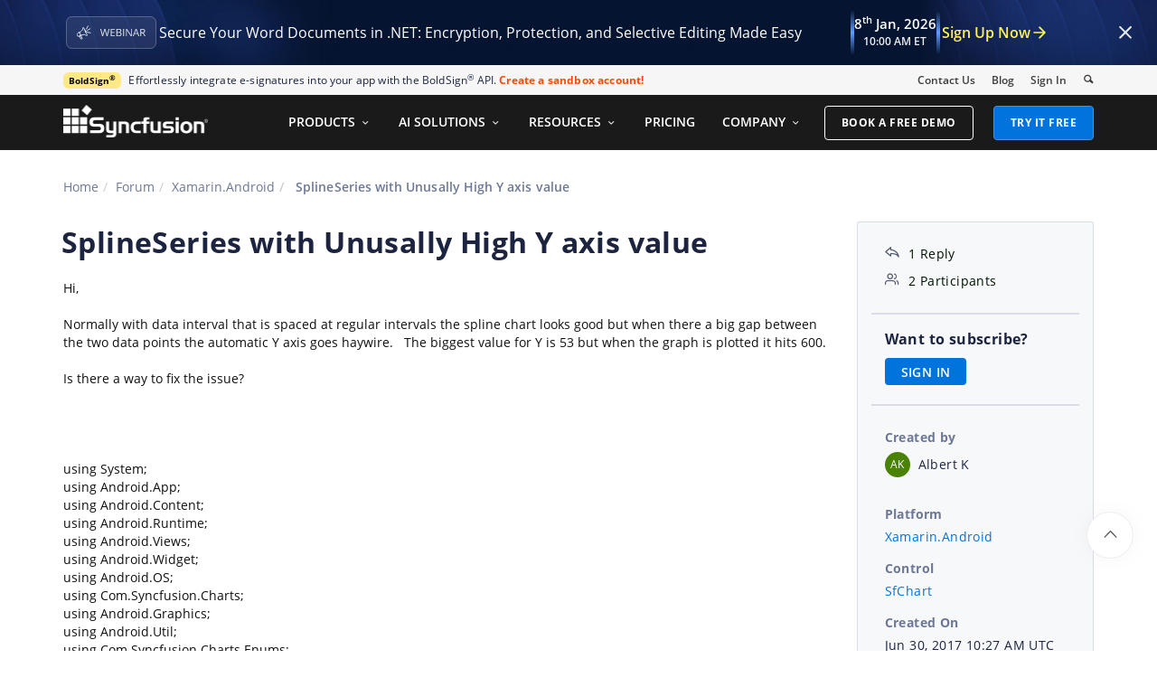

--- FILE ---
content_type: text/html; charset=utf-8
request_url: https://www.syncfusion.com/forums/131245/splineseries-with-unusally-high-y-axis-value
body_size: 11888
content:






<!DOCTYPE html>
<html lang="en">
<head>
    <meta http-equiv="Content-Type" content="text/html; charset=utf-8" />
    <meta name=viewport content="width=device-width, initial-scale=1">

    <script src="https://cdn.syncfusion.com/scripts/jquery/Integrity/jquery.all.new_v2.min.js"></script>

    <!-- Start cookieyes banner -->
    <script id="cookieyes" type="text/javascript" src="https://cdn-cookieyes.com/client_data/a579e010cc45dfd587718a85/script.js"></script>
    <script src="https://cdn.syncfusion.com/scripts/common/CookieYes/Master/CookieyesBanner-V3.min.js"></script>
    <!-- End cookieyes banner -->

    <link rel="preload" href="https://cdn.syncfusion.com/content/stylesheets/components/bootstrap/Integrity/bootstrap3.7.1.min.css?v1" as="style">
    <link rel="stylesheet" href="https://cdn.syncfusion.com/content/stylesheets/components/bootstrap/Integrity/bootstrap3.7.1.min.css?v1" type="text/css">

    <link rel="preload" href="https://cdn.syncfusion.com/content/stylesheets/components/Stack1.3.7/layoutfont_cdn.css" as="style">
    <link rel="stylesheet" href="https://cdn.syncfusion.com/content/stylesheets/components/Stack1.3.7/layoutfont_cdn.css" type="text/css">

    <link rel="preload" href="https://cdn.syncfusion.com/content/stylesheets/components/Stack1.3.7/socicon.css" as="style">
    <link rel="stylesheet" href="https://cdn.syncfusion.com/content/stylesheets/components/Stack1.3.7/socicon.css" type="text/css">

    <link rel="preload" href="https://cdn.syncfusion.com/content/stylesheets/components/Stack1.3.7/fonts/socicon.ttf" as="font" type="font/woff2" crossorigin>

    <link rel="preload" href="https://cdn.syncfusion.com/content/stylesheets/components/Stack1.3.7/fonts/layoutfont.ttf" as="font" type="font/woff2" crossorigin>
    <link rel="preload" href="https://cdn.syncfusion.com/content/stylesheets/components/bootstrap/fonts/glyphicons-halflings-regular.woff2" as="font" type="font/woff2" crossorigin>

    <link rel="preload" href="https://cdn.syncfusion.com/content/forum/Styles/icons/master/CustomForumIconsV1.css" as="style">
    <link rel="stylesheet" href="https://cdn.syncfusion.com/content/forum/Styles/icons/master/CustomForumIconsV1.css" type="text/css">

    <link rel="preload" href="https://cdn.syncfusion.com/content/images/common/menu/master/icons/menufontV2.css?v1" as="style">
    <link rel="stylesheet" href="https://cdn.syncfusion.com/content/images/common/menu/master/icons/menufontV2.css?v1" type="text/css">
    <script src="https://cdn.syncfusion.com/scripts/Syncfusion/Master/CookieValidation.js"></script>
    <script src="https://cdn.syncfusion.com/scripts/components/Others/toastr.min.js" defer></script>
    <link href="https://cdn.syncfusion.com/content/stylesheets/others/toastr.min.css" rel="stylesheet" />
    <link rel="preload" href="https://cdn.syncfusion.com/content/stylesheets/components/bootstrap/TopMarketingBannerMenu.min.css" as="style">
    <link rel="stylesheet" href="https://cdn.syncfusion.com/content/stylesheets/components/bootstrap/TopMarketingBannerMenu.min.css" type="text/css">
    <script>
        var sessionDeactivationUrl  = "/forums/account/invalidateuser-session";
    </script>
    

    

    

        <link href="/forums/css/BootstrapLayout.css?v61" rel="stylesheet" />
    

    
    <meta name="googlebot" content="index, follow" />
    <meta name="ROBOTS" content="index, follow" />
    <meta name="title" content="SplineSeries with Unusally H... | Xamarin.Android Forums | Syncfusion&#xAE;" />
    <meta name="description" content="Forum Thread - SfChart - SplineSeries with Unusally High Y axis value. Browse other users&#x27; questions about our Xamarin.Android SfChart components." />
    <meta name="keywords" content="Xamarin.Android,SplineSeries with Unusally High Y axis value,SfChart" />
    <meta property="fb:app_id" content="1003714633042650" />
    <meta property="og:title" content="SplineSeries with Unusally H... | Xamarin.Android Forums | Syncfusion&#xAE;" />
    <meta property="og:description" content="Forum Thread - SfChart - SplineSeries with Unusally High Y axis value. Browse other users&#x27; questions about our Xamarin.Android SfChart components." />
    <meta property="og:image" content="https://cdn.syncfusion.com/content/images/company-logos/Syncfusion_Logo_Image.png" />
    <meta property="og:url" content="https://www.syncfusion.com/forums/131245/splineseries-with-unusally-high-y-axis-value" />
    <meta property="og:type" content="website" />
    <meta property="og: site_name" content="Syncfusion.com" />
    <meta property="twitter:account_id" content="41152441" />
    <meta property="twitter:url" content="https://www.syncfusion.com/forums/131245/splineseries-with-unusally-high-y-axis-value" />
    <meta property="twitter:title" content="SplineSeries with Unusally H... | Xamarin.Android Forums | Syncfusion&#xAE;" />
    <meta property="twitter:description" content="Forum Thread - SfChart - SplineSeries with Unusally High Y axis value. Browse other users&#x27; questions about our Xamarin.Android SfChart components." />
    <meta property="twitter:card" content="summary" />
    <meta property="twitter:image" content="https://cdn.syncfusion.com/content/images/company-logos/Syncfusion_logos.png" />


    
    <script type="application/ld+json" async>
            {"@context":"https://schema.org","@type":"QAPage","mainEntity":{"@type":"Question","name":"SplineSeries with Unusally High Y axis value","text":"Hi,Normally with data interval that is spaced at regular intervals the spline chart looks good but when there a big gap between the two data points the automatic Y axis goes haywire. &nbsp; The biggest value for Y is 53 but when the graph is plotted it hits 600.Is there a way to fix the issue?using System;using Android.App;using Android.Content;using Android.Runtime;using Android.Views;using Android.Widget;using Android.OS;using Com.Syncfusion.Charts;using Android.Graphics;using Android.Util;using Com.Syncfusion.Charts.Enums;using Com.Syncfusion.Rangenavigator;using Java.Util;namespace ChartSample{&nbsp;&nbsp;&nbsp; [Activity(Label = \"ChartSample\", MainLauncher = true, Icon = \"@drawable/icon\")]&nbsp;&nbsp;&nbsp; public class MainActivity : Activity&nbsp;&nbsp;&nbsp; {&nbsp;&nbsp;&nbsp;&nbsp;&nbsp;&nbsp;&nbsp; SfChart chart;&nbsp;&nbsp;&nbsp;&nbsp;&nbsp;&nbsp;&nbsp; protected override void OnCreate(Bundle bundle)&nbsp;&nbsp;&nbsp;&nbsp;&nbsp;&nbsp;&nbsp; {&nbsp;&nbsp;&nbsp;&nbsp;&nbsp;&nbsp;&nbsp;&nbsp;&nbsp;&nbsp;&nbsp; base.OnCreate(bundle);&nbsp;&nbsp;&nbsp;&nbsp;&nbsp;&nbsp;&nbsp;&nbsp;&nbsp;&nbsp;&nbsp; &nbsp;&nbsp;&nbsp;&nbsp;&nbsp;&nbsp;&nbsp;&nbsp;&nbsp;&nbsp;&nbsp; SetContentView(Resource.Layout.Main);&nbsp;&nbsp;&nbsp;&nbsp;&nbsp;&nbsp;&nbsp;&nbsp;&nbsp;&nbsp;&nbsp; LinearLayout layout = new LinearLayout(this);&nbsp;&nbsp;&nbsp;&nbsp;&nbsp;&nbsp;&nbsp;&nbsp;&nbsp;&nbsp;&nbsp; layout.Orientation = Android.Widget.Orientation.Vertical;&nbsp;&nbsp;&nbsp;&nbsp;&nbsp;&nbsp;&nbsp;&nbsp;&nbsp;&nbsp;&nbsp; &nbsp;&nbsp;&nbsp;&nbsp;&nbsp;&nbsp;&nbsp;&nbsp;&nbsp;&nbsp;&nbsp; chart = new SfChart(this);&nbsp;&nbsp;&nbsp;&nbsp;&nbsp;&nbsp;&nbsp;&nbsp;&nbsp;&nbsp;&nbsp; chart.LayoutParameters = new ViewGroup.LayoutParams(1000, 1000);&nbsp;&nbsp;&nbsp;&nbsp;&nbsp;&nbsp;&nbsp;&nbsp;&nbsp;&nbsp;&nbsp; chart.SetBackgroundColor(Color.White);&nbsp;&nbsp;&nbsp;&nbsp;&nbsp;&nbsp;&nbsp;&nbsp;&nbsp;&nbsp;&nbsp; ObservableArrayList data = new ObservableArrayList();&nbsp; &nbsp; &nbsp; &nbsp; &nbsp; &nbsp;&nbsp; data.Add(new ChartDataPoint(new GregorianCalendar(2016, 8, 15, 1, 0).Time, 34));&nbsp;&nbsp;&nbsp;&nbsp;&nbsp;&nbsp;&nbsp;&nbsp;&nbsp;&nbsp;&nbsp; data.Add(new ChartDataPoint(new GregorianCalendar(2016, 8, 15, 1, 10).Time, 34));&nbsp;&nbsp;&nbsp;&nbsp;&nbsp;&nbsp;&nbsp;&nbsp;&nbsp;&nbsp;&nbsp; data.Add(new ChartDataPoint(new GregorianCalendar(2016, 8, 15, 1, 30).Time, 54));&nbsp;&nbsp;&nbsp;&nbsp;&nbsp;&nbsp;&nbsp;&nbsp;&nbsp;&nbsp;&nbsp; data.Add(new ChartDataPoint(new GregorianCalendar(2016, 8, 15, 18, 0).Time, 47));&nbsp;&nbsp;&nbsp;&nbsp;&nbsp;&nbsp;&nbsp;&nbsp;&nbsp;&nbsp;&nbsp; data.Add(new ChartDataPoint(new GregorianCalendar(2016, 8, 15, 18, 10).Time, 32));&nbsp;&nbsp;&nbsp;&nbsp;&nbsp;&nbsp;&nbsp;&nbsp;&nbsp;&nbsp;&nbsp; data.Add(new ChartDataPoint(new GregorianCalendar(2016, 8, 15, 18, 15).Time, 30));&nbsp;&nbsp;&nbsp;&nbsp;&nbsp;&nbsp;&nbsp;&nbsp;&nbsp;&nbsp;&nbsp; data.Add(new ChartDataPoint(new GregorianCalendar(2016, 8, 15, 18, 30).Time, 53));&nbsp;&nbsp;&nbsp;&nbsp;&nbsp;&nbsp;&nbsp;&nbsp;&nbsp;&nbsp;&nbsp; data.Add(new ChartDataPoint(new GregorianCalendar(2016, 8, 15, 18, 50).Time, 56));&nbsp;&nbsp;&nbsp;&nbsp;&nbsp;&nbsp;&nbsp;&nbsp;&nbsp;&nbsp;&nbsp; data.Add(new ChartDataPoint(new GregorianCalendar(2016, 8, 15, 19, 05).Time, 32));&nbsp;&nbsp;&nbsp;&nbsp;&nbsp;&nbsp;&nbsp;&nbsp;&nbsp;&nbsp;&nbsp; data.Add(new ChartDataPoint(new GregorianCalendar(2016, 8, 15, 19, 10).Time, 30));&nbsp;&nbsp;&nbsp;&nbsp;&nbsp;&nbsp;&nbsp;&nbsp;&nbsp;&nbsp;&nbsp; data.Add(new ChartDataPoint(new GregorianCalendar(2016, 8, 15, 19, 15).Time, 53));&nbsp;&nbsp;&nbsp;&nbsp;&nbsp;&nbsp;&nbsp;&nbsp;&nbsp;&nbsp;&nbsp; data.Add(new ChartDataPoint(new GregorianCalendar(2016, 8, 15, 19, 25).Time, 56));&nbsp;&nbsp;&nbsp;&nbsp;&nbsp;&nbsp;&nbsp;&nbsp;&nbsp;&nbsp;&nbsp; data.Add(new ChartDataPoint(new GregorianCalendar(2016, 8, 15, 19, 40).Time, 26));&nbsp;&nbsp;&nbsp;&nbsp;&nbsp;&nbsp;&nbsp;&nbsp;&nbsp;&nbsp;&nbsp; DateTimeAxis primary = new DateTimeAxis() { IntervalType = DateTimeIntervalType.Minutes, Visibility=Visibility.Visible };&nbsp;&nbsp;&nbsp;&nbsp;&nbsp;&nbsp;&nbsp;&nbsp;&nbsp;&nbsp;&nbsp; NumericalAxis secondary = new NumericalAxis() { Visibility = Visibility.Visible };&nbsp;&nbsp;&nbsp;&nbsp;&nbsp;&nbsp;&nbsp;&nbsp;&nbsp;&nbsp;&nbsp; chart.PrimaryAxis = primary;&nbsp;&nbsp;&nbsp;&nbsp;&nbsp;&nbsp;&nbsp;&nbsp;&nbsp;&nbsp;&nbsp; chart.SecondaryAxis = secondary;&nbsp;&nbsp;&nbsp;&nbsp;&nbsp;&nbsp;&nbsp;&nbsp;&nbsp;&nbsp;&nbsp; &nbsp;&nbsp;&nbsp;&nbsp;&nbsp;&nbsp;&nbsp;&nbsp;&nbsp;&nbsp;&nbsp; SplineSeries series = new SplineSeries();&nbsp;&nbsp;&nbsp;&nbsp;&nbsp;&nbsp;&nbsp;&nbsp;&nbsp;&nbsp;&nbsp; series.TooltipEnabled = true;&nbsp;&nbsp;&nbsp;&nbsp;&nbsp;&nbsp;&nbsp;&nbsp;&nbsp;&nbsp;&nbsp; series.DataMarker.ShowMarker = true;&nbsp;&nbsp;&nbsp;&nbsp;&nbsp;&nbsp;&nbsp;&nbsp;&nbsp;&nbsp;&nbsp; series.DataSource = data;&nbsp;&nbsp;&nbsp;&nbsp;&nbsp;&nbsp;&nbsp;&nbsp;&nbsp;&nbsp;&nbsp; chart.Series.Add(series);&nbsp;&nbsp;&nbsp;&nbsp;&nbsp;&nbsp;&nbsp;&nbsp;&nbsp;&nbsp;&nbsp; &nbsp;&nbsp;&nbsp;&nbsp;&nbsp;&nbsp;&nbsp;&nbsp;&nbsp;&nbsp;&nbsp; SfDateTimeRangeNavigator rangeNavigator = new SfDateTimeRangeNavigator(this);&nbsp;&nbsp;&nbsp;&nbsp;&nbsp;&nbsp;&nbsp;&nbsp;&nbsp;&nbsp;&nbsp; rangeNavigator.LayoutParameters = new ViewGroup.LayoutParams(1000, 400);&nbsp;&nbsp;&nbsp;&nbsp;&nbsp;&nbsp;&nbsp;&nbsp;&nbsp;&nbsp;&nbsp; rangeNavigator.Minimum = new GregorianCalendar(2016, 8, 15, 0, 0).Time;&nbsp;&nbsp;&nbsp;&nbsp;&nbsp;&nbsp;&nbsp;&nbsp;&nbsp;&nbsp;&nbsp; rangeNavigator.Maximum = new GregorianCalendar(2016, 8, 15, 0, 0).Time;&nbsp;&nbsp;&nbsp;&nbsp;&nbsp;&nbsp;&nbsp;&nbsp;&nbsp;&nbsp;&nbsp; rangeNavigator.ViewRangeStart = new GregorianCalendar(2016, 8, 15, 0, 0).Time;&nbsp;&nbsp;&nbsp;&nbsp;&nbsp;&nbsp;&nbsp;&nbsp;&nbsp;&nbsp;&nbsp; rangeNavigator.ViewRangeEnd = new GregorianCalendar(2016, 8, 16, 0, 0).Time;&nbsp;&nbsp;&nbsp;&nbsp;&nbsp;&nbsp;&nbsp;&nbsp;&nbsp;&nbsp;&nbsp; SfChart contentChart= new SfChart(this)&nbsp;&nbsp;&nbsp;&nbsp;&nbsp;&nbsp;&nbsp;&nbsp;&nbsp;&nbsp;&nbsp; {&nbsp;&nbsp;&nbsp;&nbsp;&nbsp;&nbsp;&nbsp;&nbsp;&nbsp;&nbsp;&nbsp;&nbsp;&nbsp;&nbsp;&nbsp; PrimaryAxis = new DateTimeAxis() { ShowMajorGridLines = false, Visibility = Visibility.Gone},&nbsp;&nbsp;&nbsp;&nbsp;&nbsp;&nbsp;&nbsp;&nbsp;&nbsp;&nbsp;&nbsp;&nbsp;&nbsp;&nbsp;&nbsp; SecondaryAxis = new NumericalAxis() { ShowMajorGridLines = false, Visibility = Visibility.Gone },&nbsp;&nbsp;&nbsp;&nbsp;&nbsp;&nbsp;&nbsp;&nbsp;&nbsp;&nbsp;&nbsp;&nbsp;&nbsp;&nbsp; &nbsp;&nbsp;&nbsp;&nbsp;&nbsp;&nbsp;&nbsp;&nbsp;&nbsp;&nbsp;&nbsp; };&nbsp;&nbsp;&nbsp;&nbsp;&nbsp;&nbsp;&nbsp;&nbsp;&nbsp;&nbsp;&nbsp; contentChart.Series.Add(new SplineAreaSeries() { DataSource = data });&nbsp;&nbsp;&nbsp;&nbsp;&nbsp;&nbsp;&nbsp;&nbsp;&nbsp;&nbsp;&nbsp; rangeNavigator.Content = contentChart;&nbsp;&nbsp;&nbsp;&nbsp;&nbsp;&nbsp;&nbsp;&nbsp;&nbsp;&nbsp;&nbsp; rangeNavigator.RangeChanged += RangeNavigator_RangeChanged;&nbsp;&nbsp;&nbsp;&nbsp;&nbsp;&nbsp;&nbsp;&nbsp;&nbsp;&nbsp;&nbsp; layout.AddView(chart);&nbsp;&nbsp;&nbsp;&nbsp;&nbsp;&nbsp;&nbsp;&nbsp;&nbsp;&nbsp;&nbsp; layout.AddView(rangeNavigator);&nbsp;&nbsp;&nbsp;&nbsp;&nbsp;&nbsp;&nbsp;&nbsp;&nbsp;&nbsp;&nbsp; SetContentView(layout);&nbsp;&nbsp;&nbsp;&nbsp;&nbsp;&nbsp;&nbsp; }&nbsp;&nbsp;&nbsp;&nbsp;&nbsp;&nbsp;&nbsp; private void RangeNavigator_RangeChanged(object sender, SfDateTimeRangeNavigator.RangeChangedEventArgs e)&nbsp;&nbsp;&nbsp;&nbsp;&nbsp;&nbsp;&nbsp; {&nbsp;&nbsp;&nbsp;&nbsp;&nbsp;&nbsp;&nbsp;&nbsp;&nbsp;&nbsp;&nbsp; (chart.PrimaryAxis as DateTimeAxis).Minimum = e.P0;&nbsp;&nbsp;&nbsp;&nbsp;&nbsp;&nbsp;&nbsp;&nbsp;&nbsp;&nbsp;&nbsp; (chart.PrimaryAxis as DateTimeAxis).Maximum = e.P1;&nbsp;&nbsp;&nbsp;&nbsp;&nbsp;&nbsp;&nbsp; }&nbsp;&nbsp;&nbsp; }}","answerCount":1,"upvoteCount":1,"dateCreated":"2017-06-30T10:27:46","author":{"@type":"Person","name":null},"acceptedAnswer":null,"suggestedAnswer":[{"@type":"Answer","text":"Hi Albert,Thanks for your interest in Syncfusion components. A support incident has been created under your account and we request you to login into our Direct Trac support system for further updates on this issue. Our Direct Trac support system can be accessed from the following link.Link: https://www.syncfusion.com/account/login?ReturnUrl=%2fsupport%2fdirecttrac%2fincidents &nbsp;Regards, Saravana Pandian M.","dateCreated":"2017-07-04T03:40:56","upvoteCount":0,"url":"https://www.syncfusion.com/forums/131245/splineseries-with-unusally-high-y-axis-value#lszo5R","author":{"@type":"Person","name":"Saravana Pandian Murugan"}}]}}
    </script>
<link rel="canonical" href="https://www.syncfusion.com/forums/131245/splineseries-with-unusally-high-y-axis-value" />


        <title>
            
    SplineSeries with Unusally H... | Xamarin.Android Forums | Syncfusion&#xAE;

        </title>


        <!-- Google Tag Manager -->
        <script>
            (function (w, d, s, l, i) {
                w[l] = w[l] || []; w[l].push({
                    'gtm.start':
                        new Date().getTime(), event: 'gtm.js'
                }); var f = d.getElementsByTagName(s)[0],
                    j = d.createElement(s), dl = l != 'dataLayer' ? '&l=' + l : ''; j.async = true; j.src =
                        'https://www.googletagmanager.com/gtm.js?id=' + i + dl; f.parentNode.insertBefore(j, f);
                /**/
            })(window, document, 'script', 'dataLayer', 'GTM-W8WD8WN');</script>
        <!-- End Google Tag Manager -->
        <!-- Facebook Pixel Code -->
        <script>
            !function (f, b, e, v, n, t, s) {
                if (f.fbq) return; n = f.fbq = function () {
                    n.callMethod ?
                        n.callMethod.apply(n, arguments) : n.queue.push(arguments)
                }; if (!f._fbq) f._fbq = n;
                n.push = n; n.loaded = !0; n.version = '2.0'; n.queue = []; t = b.createElement(e); t.async = !0;
                t.src = v; s = b.getElementsByTagName(e)[0]; s.parentNode.insertBefore(t, s)
            }(window,
                document, 'script', 'https://connect.facebook.net/en_US/fbevents.js');

            fbq('init', '166971126971821');
            fbq('track', "PageView");
        </script>
        <!-- End Facebook Pixel Code -->



</head>
<body>


    <input type="hidden" id="request-verification-token" name="RequestVerificationToken" value="CfDJ8PDcoCFZ9DBKv4hD1_W-R9hAcf2D4OKh675Henafp60r7Yw9FL0IgEugjh4jKb8urcQDhWQlLeagKdexvf6LcCBUwM1Pg9Q3vOx1CetdfphLe7v68LO638q8EqDWsaU8Kfql699DI8e6zjxE7Ugvp0A">

    <!-- Google Tag Manager (noscript) -->
        <noscript>
            <iframe src="https://www.googletagmanager.com/ns.html?id=GTM-W8WD8WN"
                    height="0" width="0" style="display:none;visibility:hidden"></iframe>
        </noscript>

    <!-- End Google Tag Manager (noscript) -->
    
        <!-- Facebook Pixel Code -->
        <noscript>
            <img height="1" width="1" style="display:none"
                 src="https://www.facebook.com/tr?id=166971126971821&ev=PageView&noscript=1" alt="Facebook Pixel Code" />
        </noscript>
        <!-- End Facebook Pixel Code -->

    
    <link rel="preload" href="//cdn.syncfusion.com/content/stylesheets/components/Others/google.prettify.light.theme.min.css" as="style" />
    <link rel="stylesheet" href="//cdn.syncfusion.com/content/stylesheets/components/Others/google.prettify.light.theme.min.css" type="text/css">
    <link rel="preload" href="//cdn.syncfusion.com/content/forum/Styles/ej2-forum-thread-detail-fabric.css" as="style" />
    <link rel="stylesheet" href="//cdn.syncfusion.com/content/forum/Styles/ej2-forum-thread-detail-fabric.css" type="text/css">
    <link rel="preload" href="//cdn.syncfusion.com/content/forum/Styles/icons/master/CustomForumIconsV1.css" as="style">
    <link rel="stylesheet" href="//cdn.syncfusion.com/content/forum/Styles/icons/master/CustomForumIconsV1.css" type="text/css">

    

    
        <link href="/forums/dist/cssminify/forumthreaddetail.min.css?v10" rel="stylesheet" />
    

    


    


    



        <div id="menu-wrapper">
            <div id="sub-menu-section" class="bar bar-3 bar--sm bg--secondary">
                <div class="container">
                    <div class="row">
                        <div class="col-md-12 col-sm-12 col-xs-12 text-right text-left-xs text-left-sm">
                            <div class="bar__module">
                                <div class="marketing-banner col-md-9 col-sm-8 col-xs-12">
                                </div>
                                <ul class="menu-horizontal col-md-3 col-sm-4 col-xs-12">
                                    <li>
                                        <div class="modal-instance">
                                            <a href="/company/contact-us">Contact Us</a>
                                        </div>
                                    </li>
                                    <li>
                                        <div class="modal-instance">
                                            <a href="https://www.syncfusion.com/blogs">Blog</a>
                                        </div>
                                    </li>
                                    <li>
                                        <div id="menu-signin" class="">

                                                <a href="/account/login?ReturnUrl=/131245/splineseries-with-unusally-high-y-axis-value" rel="nofollow" id="login-btn-menu" class="login-button default-btn">Sign In</a>

                                        </div>
                                    </li>

                                    <li>
                                        <div data-notification-link="search-box">
                                            <i id="search-icon" class="syncfusionlayout-search search-icon"></i>
                                        </div>
                                    </li>
                                </ul>
                            </div>
                        </div>
                    </div>
                    <!--end of row-->
                </div>
                <!--end of container-->
            </div>
            <div class="container main-menu-section">
                <div class="row">
                    <div class="col-xs-12 col-sm-12 col-md-12 col-lg-12 ">
                        
<div id="menu-container"></div>

                    </div>
                    
<div id="search-container" class="row">
    <div class="col-lg-offset-3 col-lg-5 col-lg-col-md-offset-2 col-md-7 col-sm-offset-2 col-sm-6 col-xs-offset-0 col-xs-8 search">
        <input type="text" placeholder="Search" id="search" class="content-medium" name="keyword" value="" />
    </div>
    <div class="col-md-1 col-sm-4 col-xs-4">
        <button id="searchresult-btn" class="btn btn--primary search-btn">Search</button>
    </div>
    <div>
        <div class="search-details">
            Find anything about our product, documentation, and more.
        </div>
        <hr />
        <div id="search-popular-results">
            <div id="search-search-container">
    <div style="overflow-x:auto;">
        <div id="search-search">
          
                <div class="item">
                    <div class="search-heading">
                        <a href="https://www.syncfusion.com/blazor-components">
                            Blazor Components | 70+ Native UI Controls | Syncfusion®
                        </a>
                    </div>
                    <div class="search-url">
                        <a href="https://www.syncfusion.com/blazor-components">https://www.syncfusion.com/blazor-components</a>
                    </div>
                    <div class="search-description">
                        The Syncfusion<sup style="font-size: 70%;">®</sup> native Blazor components library offers 70+ UI and Data Viz web controls that are responsive and lightweight for building modern web apps.
                    </div>
                </div>
                <div class="item">
                    <div class="search-heading">
                        <a href="https://www.syncfusion.com/pdf-framework/net">
                            .NET PDF Framework | C# / VB.NET PDF API | Syncfusion®
                        </a>
                    </div>
                    <div class="search-url">
                        <a href="https://www.syncfusion.com/pdf-framework/net">https://www.syncfusion.com/pdf-framework/net</a>
                    </div>
                    <div class="search-description">
                        .NET PDF framework is a high-performance and comprehensive library used to create, read, merge, split, secure, edit, view, and review PDF files in C#/VB.NET.
                    </div>
                </div>
                <div class="item">
                    <div class="search-heading">
                        <a href="https://www.syncfusion.com/xamarin-ui-controls">
                            155+ Xamarin UI controls for iOS, Android &amp; UWP apps | Syncfusion®
                        </a>
                    </div>
                    <div class="search-url">
                        <a href="https://www.syncfusion.com/xamarin-ui-controls">https://www.syncfusion.com/xamarin-ui-controls</a>
                    </div>
                    <div class="search-description">
                        Over 155 Xamarin UI controls to create cross-platform native mobile apps for iOS, Android, UWP and macOS platforms from a single C# code base.
                    </div>
                </div>
           
        </div>
    </div>
</div>
        </div>
    </div>
</div>
                    <div id="logout-section">
                        <div class="container">
                            <div class="column">

                                <div class="Customerinformation">



                                    <div class="dashboard">
                                        <a href="/account" class="content-medium">My Dashboard</a>
                                    </div>

                                    <div class="signout-section">
                                        <a href="/forums/logoff" rel="nofollow" class="btn btn--stack btn--primary">SIGN OUT</a>
                                    </div>
                                </div>
                            </div>
                        </div>
                    </div>

                </div>
            </div>
        </div>




    
    <div class="body-content">
        



        
    <div id="forumthread-detail">
        <div class="bread">
            <div class="container">
                <div class="breadcrumb--top col-xs-12 col-sm-12 col-md-9 col-lg-9">
                    <div class="breadcrumb--section">
                        <ol class="breadcrumb">
                            <li><a class="breadcrumb-link" href="/">Home</a></li>
                            <li><a class="breadcrumb-link" href="/forums">Forum</a></li>
                            <li><a class="breadcrumb-link" href="/forums/xamarin.android">Xamarin.Android</a></li>
                            <li class="active breadcrumb-link">
                                SplineSeries with Unusally High Y axis value
                            </li>


                        </ol>
                    </div>
                </div>
            </div>
        </div>
        <div id="forumthread-detail-content">
            <div class="container">
                <div class="row content-section-sticky">
                        <div class="col-xs-12 col-sm-12 col-md-9 col-lg-9 thread-details-row">
                        <div class="thread-heading row">
                            <span id="scrolltomessage"></span>
                            <div class="col-lg-12 col-md-12 col-sm-12 col-xs-12">
                                
<div class="report-retired hide">

</div>

                            </div>
                                    <h1>SplineSeries with Unusally High Y axis value</h1>
                        </div>
                        <span class="thread-title-edit-error hide col-xs-10 col-sm-9 col-md-9 col-lg-10 remove-padding-left" id="errorSubjectFieldEdit"></span>
                        <div class="hidden-lg hidden-md">
                            
<div class="col-xs-12 col-sm-12" id="forum-thread-info">
    <div class="panel-group">
        <div>
            <span data-toggle="collapse" href="#expend-info-section" class="info-expend sf-icon-forum-DD_down"></span>
            <div class="col-sm-12 col-xs-12 col-lg-12 thread-info-top-section">
                <div class="col-sm-4 col-xs-6">
                    <ul>
                        <li><span class="sf-icon-forum-Reply"></span><span>1 Reply</span></li>
                        <li><span class="sf-icon-forum-Group"></span><span>2 Participants</span></li>
                    </ul>
                </div>
                <div class="col-sm-4 col-xs-6">
                    <ul>
                        <li>
                            <label>Created by</label>
                            <div class="customer-info">
                                <span class="customer-avatar" style="background: #498204">AK</span>
                                <span class="customer-name ">Albert K</span>
                                

                            </div>
                        </li>
                    </ul>
                </div>
                <div class="col-sm-4 col-xs-6 hidden-xs">
                    <ul>
                        <li class="forum-platform" id="xamarin.android"><label>Platform</label><div><a rel="nofollow" href="/forums/xamarin.android">Xamarin.Android</a></div></li>
                    </ul>
                </div>
            </div>
        </div>
        <div id="expend-info-section" class="panel-collapse collapse col-sm-12 col-xs-12 remove-padding">
            <div class="panel-body">
                <div class="hidden-sm col-xs-12">
                    <ul>
                        <li><label>Platform</label><div><a rel="nofollow" href="/forums/xamarin.android">Xamarin.Android</a></div></li>
                    </ul>
                </div>

                    <div class="col-sm-4 col-xs-12">
                        <ul>
                            <li class="forum-control" id="sfchart"><label>Control</label><div><a rel="nofollow" href="/forums/xamarin.android?control=sfchart">SfChart</a></div></li>
                        </ul>
                    </div>

                <div class="col-sm-4 col-xs-12">
                    <ul>
                        <li><label>Created On</label><div>Jun 30, 2017 10:27 AM UTC</div></li>
                    </ul>
                </div>
                <div class="col-sm-4 col-xs-12">
                    <ul>
                        <li><label>Last Activity On</label><div>Jul 4, 2017 03:40 AM UTC</div></li>
                    </ul>
                </div>
                    <div class="col-sm-4 col-xs-12">
                        <ul>
                            <li id="subscription-info">
                                <label>Want to subscribe?</label>
                                <div>
                                        <a href="/account/login?Returnurl=/forums/131245/splineseries-with-unusally-high-y-axis-value" id="subscription-auth" data-toggle="tooltip" data-placement="right" title="Sign in to subscribe" rel="nofollow">SIGN IN</a>
                                </div>
                            </li>
                        </ul>
                    </div>
            </div>
        </div>
    </div>
</div>

                        </div>
                        <div id="thread-conversation" class="col-xs-12 col-sm-12">
                            


<div class="forum-detail-message" id="lsz70C" data-id="170642" data-encrypt-id="lsz70C">
        <div class="message-body-content">
            <div>Hi,</div><div><br></div><div>Normally with data interval that is spaced at regular intervals the spline chart looks good but when there a big gap between the two data points the automatic Y axis goes haywire. &nbsp; The biggest value for Y is 53 but when the graph is plotted it hits 600.</div><div><br></div><div>Is there a way to fix the issue?</div><div><br></div><div><br></div><div><br></div><div><br></div><div>using System;<br>using Android.App;<br>using Android.Content;<br>using Android.Runtime;<br>using Android.Views;<br>using Android.Widget;<br>using Android.OS;<br>using Com.Syncfusion.Charts;<br>using Android.Graphics;<br>using Android.Util;<br>using Com.Syncfusion.Charts.Enums;<br>using Com.Syncfusion.Rangenavigator;<br>using Java.Util;</div><div>namespace ChartSample<br>{<br>&nbsp;&nbsp;&nbsp; [Activity(Label = "ChartSample", MainLauncher = true, Icon = "@drawable/icon")]<br>&nbsp;&nbsp;&nbsp; public class MainActivity : Activity<br>&nbsp;&nbsp;&nbsp; {<br>&nbsp;&nbsp;&nbsp;&nbsp;&nbsp;&nbsp;&nbsp; SfChart chart;<br>&nbsp;&nbsp;&nbsp;&nbsp;&nbsp;&nbsp;&nbsp; protected override void OnCreate(Bundle bundle)<br>&nbsp;&nbsp;&nbsp;&nbsp;&nbsp;&nbsp;&nbsp; {<br>&nbsp;&nbsp;&nbsp;&nbsp;&nbsp;&nbsp;&nbsp;&nbsp;&nbsp;&nbsp;&nbsp; base.OnCreate(bundle);<br>&nbsp;&nbsp;&nbsp;&nbsp;&nbsp;&nbsp;&nbsp;&nbsp;&nbsp;&nbsp;&nbsp; <br>&nbsp;&nbsp;&nbsp;&nbsp;&nbsp;&nbsp;&nbsp;&nbsp;&nbsp;&nbsp;&nbsp; SetContentView(Resource.Layout.Main);</div><div>&nbsp;&nbsp;&nbsp;&nbsp;&nbsp;&nbsp;&nbsp;&nbsp;&nbsp;&nbsp;&nbsp; LinearLayout layout = new LinearLayout(this);<br>&nbsp;&nbsp;&nbsp;&nbsp;&nbsp;&nbsp;&nbsp;&nbsp;&nbsp;&nbsp;&nbsp; layout.Orientation = Android.Widget.Orientation.Vertical;<br>&nbsp;&nbsp;&nbsp;&nbsp;&nbsp;&nbsp;&nbsp;&nbsp;&nbsp;&nbsp;&nbsp; <br>&nbsp;&nbsp;&nbsp;&nbsp;&nbsp;&nbsp;&nbsp;&nbsp;&nbsp;&nbsp;&nbsp; chart = new SfChart(this);<br>&nbsp;&nbsp;&nbsp;&nbsp;&nbsp;&nbsp;&nbsp;&nbsp;&nbsp;&nbsp;&nbsp; chart.LayoutParameters = new ViewGroup.LayoutParams(1000, 1000);<br>&nbsp;&nbsp;&nbsp;&nbsp;&nbsp;&nbsp;&nbsp;&nbsp;&nbsp;&nbsp;&nbsp; chart.SetBackgroundColor(Color.White);</div><div>&nbsp;&nbsp;&nbsp;&nbsp;&nbsp;&nbsp;&nbsp;&nbsp;&nbsp;&nbsp;&nbsp; ObservableArrayList data = new ObservableArrayList();<br>&nbsp; &nbsp; &nbsp; &nbsp; &nbsp; &nbsp;&nbsp; data.Add(new ChartDataPoint(new GregorianCalendar(2016, 8, 15, 1, 0).Time, 34));<br></div><div>&nbsp;&nbsp;&nbsp;&nbsp;&nbsp;&nbsp;&nbsp;&nbsp;&nbsp;&nbsp;&nbsp; data.Add(new ChartDataPoint(new GregorianCalendar(2016, 8, 15, 1, 10).Time, 34));<br>&nbsp;&nbsp;&nbsp;&nbsp;&nbsp;&nbsp;&nbsp;&nbsp;&nbsp;&nbsp;&nbsp; data.Add(new ChartDataPoint(new GregorianCalendar(2016, 8, 15, 1, 30).Time, 54));<br>&nbsp;&nbsp;&nbsp;&nbsp;&nbsp;&nbsp;&nbsp;&nbsp;&nbsp;&nbsp;&nbsp; data.Add(new ChartDataPoint(new GregorianCalendar(2016, 8, 15, 18, 0).Time, 47));<br>&nbsp;&nbsp;&nbsp;&nbsp;&nbsp;&nbsp;&nbsp;&nbsp;&nbsp;&nbsp;&nbsp; data.Add(new ChartDataPoint(new GregorianCalendar(2016, 8, 15, 18, 10).Time, 32));<br>&nbsp;&nbsp;&nbsp;&nbsp;&nbsp;&nbsp;&nbsp;&nbsp;&nbsp;&nbsp;&nbsp; data.Add(new ChartDataPoint(new GregorianCalendar(2016, 8, 15, 18, 15).Time, 30));<br>&nbsp;&nbsp;&nbsp;&nbsp;&nbsp;&nbsp;&nbsp;&nbsp;&nbsp;&nbsp;&nbsp; data.Add(new ChartDataPoint(new GregorianCalendar(2016, 8, 15, 18, 30).Time, 53));<br>&nbsp;&nbsp;&nbsp;&nbsp;&nbsp;&nbsp;&nbsp;&nbsp;&nbsp;&nbsp;&nbsp; data.Add(new ChartDataPoint(new GregorianCalendar(2016, 8, 15, 18, 50).Time, 56));<br>&nbsp;&nbsp;&nbsp;&nbsp;&nbsp;&nbsp;&nbsp;&nbsp;&nbsp;&nbsp;&nbsp; data.Add(new ChartDataPoint(new GregorianCalendar(2016, 8, 15, 19, 05).Time, 32));<br>&nbsp;&nbsp;&nbsp;&nbsp;&nbsp;&nbsp;&nbsp;&nbsp;&nbsp;&nbsp;&nbsp; data.Add(new ChartDataPoint(new GregorianCalendar(2016, 8, 15, 19, 10).Time, 30));<br>&nbsp;&nbsp;&nbsp;&nbsp;&nbsp;&nbsp;&nbsp;&nbsp;&nbsp;&nbsp;&nbsp; data.Add(new ChartDataPoint(new GregorianCalendar(2016, 8, 15, 19, 15).Time, 53));<br>&nbsp;&nbsp;&nbsp;&nbsp;&nbsp;&nbsp;&nbsp;&nbsp;&nbsp;&nbsp;&nbsp; data.Add(new ChartDataPoint(new GregorianCalendar(2016, 8, 15, 19, 25).Time, 56));<br>&nbsp;&nbsp;&nbsp;&nbsp;&nbsp;&nbsp;&nbsp;&nbsp;&nbsp;&nbsp;&nbsp; data.Add(new ChartDataPoint(new GregorianCalendar(2016, 8, 15, 19, 40).Time, 26));</div><div>&nbsp;&nbsp;&nbsp;&nbsp;&nbsp;&nbsp;&nbsp;&nbsp;&nbsp;&nbsp;&nbsp; DateTimeAxis primary = new DateTimeAxis() { IntervalType = DateTimeIntervalType.Minutes, Visibility=Visibility.Visible };<br>&nbsp;&nbsp;&nbsp;&nbsp;&nbsp;&nbsp;&nbsp;&nbsp;&nbsp;&nbsp;&nbsp; NumericalAxis secondary = new NumericalAxis() { Visibility = Visibility.Visible };</div><div>&nbsp;&nbsp;&nbsp;&nbsp;&nbsp;&nbsp;&nbsp;&nbsp;&nbsp;&nbsp;&nbsp; chart.PrimaryAxis = primary;<br>&nbsp;&nbsp;&nbsp;&nbsp;&nbsp;&nbsp;&nbsp;&nbsp;&nbsp;&nbsp;&nbsp; chart.SecondaryAxis = secondary;<br>&nbsp;&nbsp;&nbsp;&nbsp;&nbsp;&nbsp;&nbsp;&nbsp;&nbsp;&nbsp;&nbsp; <br>&nbsp;&nbsp;&nbsp;&nbsp;&nbsp;&nbsp;&nbsp;&nbsp;&nbsp;&nbsp;&nbsp; SplineSeries series = new SplineSeries();<br>&nbsp;&nbsp;&nbsp;&nbsp;&nbsp;&nbsp;&nbsp;&nbsp;&nbsp;&nbsp;&nbsp; series.TooltipEnabled = true;<br>&nbsp;&nbsp;&nbsp;&nbsp;&nbsp;&nbsp;&nbsp;&nbsp;&nbsp;&nbsp;&nbsp; series.DataMarker.ShowMarker = true;<br>&nbsp;&nbsp;&nbsp;&nbsp;&nbsp;&nbsp;&nbsp;&nbsp;&nbsp;&nbsp;&nbsp; series.DataSource = data;<br>&nbsp;&nbsp;&nbsp;&nbsp;&nbsp;&nbsp;&nbsp;&nbsp;&nbsp;&nbsp;&nbsp; chart.Series.Add(series);<br>&nbsp;&nbsp;&nbsp;&nbsp;&nbsp;&nbsp;&nbsp;&nbsp;&nbsp;&nbsp;&nbsp; <br>&nbsp;&nbsp;&nbsp;&nbsp;&nbsp;&nbsp;&nbsp;&nbsp;&nbsp;&nbsp;&nbsp; SfDateTimeRangeNavigator rangeNavigator = new SfDateTimeRangeNavigator(this);<br>&nbsp;&nbsp;&nbsp;&nbsp;&nbsp;&nbsp;&nbsp;&nbsp;&nbsp;&nbsp;&nbsp; rangeNavigator.LayoutParameters = new ViewGroup.LayoutParams(1000, 400);<br>&nbsp;&nbsp;&nbsp;&nbsp;&nbsp;&nbsp;&nbsp;&nbsp;&nbsp;&nbsp;&nbsp; rangeNavigator.Minimum = new GregorianCalendar(2016, 8, 15, 0, 0).Time;<br>&nbsp;&nbsp;&nbsp;&nbsp;&nbsp;&nbsp;&nbsp;&nbsp;&nbsp;&nbsp;&nbsp; rangeNavigator.Maximum = new GregorianCalendar(2016, 8, 15, 0, 0).Time;</div><div>&nbsp;&nbsp;&nbsp;&nbsp;&nbsp;&nbsp;&nbsp;&nbsp;&nbsp;&nbsp;&nbsp; rangeNavigator.ViewRangeStart = new GregorianCalendar(2016, 8, 15, 0, 0).Time;<br>&nbsp;&nbsp;&nbsp;&nbsp;&nbsp;&nbsp;&nbsp;&nbsp;&nbsp;&nbsp;&nbsp; rangeNavigator.ViewRangeEnd = new GregorianCalendar(2016, 8, 16, 0, 0).Time;</div><div><br>&nbsp;&nbsp;&nbsp;&nbsp;&nbsp;&nbsp;&nbsp;&nbsp;&nbsp;&nbsp;&nbsp; SfChart contentChart= new SfChart(this)<br>&nbsp;&nbsp;&nbsp;&nbsp;&nbsp;&nbsp;&nbsp;&nbsp;&nbsp;&nbsp;&nbsp; {<br>&nbsp;&nbsp;&nbsp;&nbsp;&nbsp;&nbsp;&nbsp;&nbsp;&nbsp;&nbsp;&nbsp;&nbsp;&nbsp;&nbsp;&nbsp; PrimaryAxis = new DateTimeAxis() { ShowMajorGridLines = false, Visibility = Visibility.Gone},<br>&nbsp;&nbsp;&nbsp;&nbsp;&nbsp;&nbsp;&nbsp;&nbsp;&nbsp;&nbsp;&nbsp;&nbsp;&nbsp;&nbsp;&nbsp; SecondaryAxis = new NumericalAxis() { ShowMajorGridLines = false, Visibility = Visibility.Gone },&nbsp;&nbsp;&nbsp;&nbsp;&nbsp;&nbsp;&nbsp;&nbsp;&nbsp;&nbsp;&nbsp;&nbsp;&nbsp;&nbsp; <br>&nbsp;&nbsp;&nbsp;&nbsp;&nbsp;&nbsp;&nbsp;&nbsp;&nbsp;&nbsp;&nbsp; };<br>&nbsp;&nbsp;&nbsp;&nbsp;&nbsp;&nbsp;&nbsp;&nbsp;&nbsp;&nbsp;&nbsp; contentChart.Series.Add(new SplineAreaSeries() { DataSource = data });<br>&nbsp;&nbsp;&nbsp;&nbsp;&nbsp;&nbsp;&nbsp;&nbsp;&nbsp;&nbsp;&nbsp; rangeNavigator.Content = contentChart;</div><div>&nbsp;&nbsp;&nbsp;&nbsp;&nbsp;&nbsp;&nbsp;&nbsp;&nbsp;&nbsp;&nbsp; rangeNavigator.RangeChanged += RangeNavigator_RangeChanged;</div><div>&nbsp;&nbsp;&nbsp;&nbsp;&nbsp;&nbsp;&nbsp;&nbsp;&nbsp;&nbsp;&nbsp; layout.AddView(chart);<br>&nbsp;&nbsp;&nbsp;&nbsp;&nbsp;&nbsp;&nbsp;&nbsp;&nbsp;&nbsp;&nbsp; layout.AddView(rangeNavigator);<br>&nbsp;&nbsp;&nbsp;&nbsp;&nbsp;&nbsp;&nbsp;&nbsp;&nbsp;&nbsp;&nbsp; SetContentView(layout);<br>&nbsp;&nbsp;&nbsp;&nbsp;&nbsp;&nbsp;&nbsp; }</div><div>&nbsp;&nbsp;&nbsp;&nbsp;&nbsp;&nbsp;&nbsp; private void RangeNavigator_RangeChanged(object sender, SfDateTimeRangeNavigator.RangeChangedEventArgs e)<br>&nbsp;&nbsp;&nbsp;&nbsp;&nbsp;&nbsp;&nbsp; {<br>&nbsp;&nbsp;&nbsp;&nbsp;&nbsp;&nbsp;&nbsp;&nbsp;&nbsp;&nbsp;&nbsp; (chart.PrimaryAxis as DateTimeAxis).Minimum = e.P0;<br>&nbsp;&nbsp;&nbsp;&nbsp;&nbsp;&nbsp;&nbsp;&nbsp;&nbsp;&nbsp;&nbsp; (chart.PrimaryAxis as DateTimeAxis).Maximum = e.P1;<br>&nbsp;&nbsp;&nbsp;&nbsp;&nbsp;&nbsp;&nbsp; }<br>&nbsp;&nbsp;&nbsp; }<br>}</div><div><br></div>
        </div>
    <br />
        <div class="sign-in-section">
            <a href="/account/login?ReturnUrl=/forums/131245/splineseries-with-unusally-high-y-axis-value" class="signin-button">SIGN IN</a> To post a reply.
        </div>

</div>



    <div class="replies-intro-section">
        <span class="replies-title-count">1 Reply</span>

    </div>
    <hr class="solid" />
<div class="reply-content-loader hide"></div>
<div class="forum-reply-section">
        <div class="forum-replies-segment" id="lszo5R" data-id="170822" data-position="1">
            <div class="forum-reply-info">
                <span class="customer-avatar" style="background: #498204">SP</span>
                <span class="customer-name">Saravana Pandian Murugan</span>
                    <span class="syncfusion-user-tag"> Syncfusion Team </span>
                

                <span class="reply-permalink sf-icon-forum-Link" data-clipboard-text="https://www.syncfusion.com/forums/131245/splineseries-with-unusally-high-y-axis-value?reply=lszo5R" data-toggle="tooltip" data-placement="top" title="Click to copy"></span>

                <span class="replied-date">July 4, 2017 03:40 AM UTC</span>
            </div>

            <br />


            <div class="message-body-content">
                    Hi Albert,<BR><BR>Thanks for your interest in Syncfusion components. <BR><BR>A support incident has been created under your account and we request you to login into our Direct Trac support system for further updates on this issue. Our Direct Trac support system can be accessed from the following link.<BR><BR><STRONG>Link:</STRONG> <A rel='nofollow' href="https://www.syncfusion.com/account/login?ReturnUrl=%2fsupport%2fdirecttrac%2fincidents">https://www.syncfusion.com/account/login?ReturnUrl=%2fsupport%2fdirecttrac%2fincidents</A> &nbsp;<BR><BR>Regards, <BR>Saravana Pandian M.<BR><br>
            </div>
                     <br />
                     <div class="thread-reply-action-segment">
                     </div>
        </div>
</div>
                                <div id="delete-confirm-dialog">
                                        <div class="confirmation-content"></div>
                                    </div>
                        </div>
                        <div class="hidden-lg hidden-md">
                            <div class="sticky-support-card-wrapper">
    <div class="support-card">
        <div class="support-icon" aria-hidden="true"></div>

        <div class="support-title">Need More Help?</div>
        <p class="support-description">
            Get personalized assistance from our support team.
        </p>
        <a href="https://support.syncfusion.com/create" target="_blank" class="support-button">Contact Support</a>
    </div>
</div>

                        </div>
                            <div class="sign-in-section bottom-section">
                                <a href="/account/login?ReturnUrl=/forums/131245/splineseries-with-unusally-high-y-axis-value" class="signin-button" rel="nofollow">SIGN IN</a> To post a reply.
                            </div>
                        <input id="threadid" name="threadid" type="hidden" value="131245" />
                    </div>
                        <div class="hidden-xs hidden-sm col-md-3 col-lg-3 thread-details-info-row">
                        
<div class="col-lg-12 col-md-12 col-sm-12 col-xs-12" id="forum-thread-info">
    <ul>
        <li><span class="sf-icon-forum-Reply"></span><span>1 Reply</span></li>
        <li><span class="sf-icon-forum-Group"></span><span>2 Participants</span></li>
        <li class="divider"></li>
            <li id="subscription-info">
                <label>Want to subscribe?</label>
                <div>
                        <a href="/account/login?Returnurl=/forums/131245/splineseries-with-unusally-high-y-axis-value" id="subscription-auth" data-toggle="tooltip" data-placement="right" title="Sign in to subscribe" rel="nofollow">SIGN IN</a>
                </div>
            </li>
            <li class="divider"></li>
        <li>
            <label>Created by</label>
            <div class="customer-info">

                <span class="customer-avatar" style="background: #498204">AK</span>
                <span class="customer-name ">Albert K</span>
              


            </div>
        </li>
        <li class="forum-platform" id="xamarin.android"><label>Platform</label><div><a rel="nofollow" href="/forums/xamarin.android">Xamarin.Android</a></div></li>
        
            <li class="forum-control" id="sfchart"><label>Control</label><div><a rel="nofollow" href="/forums/xamarin.android?control=sfchart">SfChart</a></div></li>

        <li><label>Created On</label><div>Jun 30, 2017 10:27 AM UTC</div></li>
        <li><label>Last Activity On</label><div>Jul 4, 2017 03:40 AM UTC</div></li>


    </ul>
</div>
<div class="underline"></div>
<div class="sticky-support-card-wrapper">
    <div class="support-card">
        <div class="support-icon" aria-hidden="true"></div>

        <div class="support-title">Need More Help?</div>
        <p class="support-description">
            Get personalized assistance from our support team.
        </p>
        <a href="https://support.syncfusion.com/create" target="_blank" class="support-button">Contact Support</a>
    </div>
</div>

<div id="forum-detail-toast">
        <div class="subscription-notification-content">
        </div>
    </div>
                    </div>
                </div>
            </div>
        </div>
    </div>
    <div id="loader-overlay"><div id="loader-inner"><img src="https://cdn.syncfusion.com/content/images/forum/loader.svg" alt="Loader." /></div></div>

    </div>

    

    <script src="https://cdn.syncfusion.com/scripts/bootstrap/Integrity/bootstrap3.7.1.min.js?v1"></script>
    <script src="https://cdn.syncfusion.com/scripts/jquery/Integrity/jquery.sessionall.min.js" defer></script>
    <script src="https://cdn.syncfusion.com/scripts/components/Stack1.3.7/stack-scripts.js" defer></script>
    <script src="https://cdn.syncfusion.com/scripts/components/Stack1.3.7/stack-smooth-scroll.min.js" defer></script>
    <script src="https://cdn.syncfusion.com/scripts/bootstrap/HeaderMenuInitialV2.min.js" defer></script>
    

    
        <script src="/forums/js/Shared/Layout.js?v9"></script>
        <script src="/forums/js/Shared/CustomAdPopup.js?v8"></script>
        <script src="/forums/js/Shared/MarketingBanner.js?v10"></script>
    

    
    <script src="https://cdn.syncfusion.com/content/scripts/forum/Components/google.prettify.min.js" defer></script>
    <script src="https://www.google.com/recaptcha/api.js" async defer></script>
    <script src="https://cdn.jsdelivr.net/npm/clipboard@2.0.8/dist/clipboard.min.js"></script>
    <script src="https://cdn.syncfusion.com/content/forum/scripts/ej2-forum-thread-detail-fabric.min.js"></script>
    <script type="text/javascript">
        var platform = "Xamarin.Android";
        var threadId = "131245";
        var totalreplies = "1";
        var isRedirected = new Boolean("");
        var scrollPosition = "";
        var patchDownloadValidationMessage = "";
    </script>

    

    
        <script src="/forums/dist/jsminify/forumthreaddetail.min.js?v11"></script>
    


    <div id="getservertime" hidden>12/29/2025 11:00:07 AM</div>


    <input type="hidden" id="userEmail" name="userEmail" />

    <script src="https://support.syncfusion.com/chatwidget-api/widget/v1/e4988a66-473b-4a33-8306-d856e02a1789" defer async></script>

    <script src="https://cdn.syncfusion.com/scripts/common/LiveChat/master/LiveChatScripts-v10.min.js"></script>

    <div id="WebinarCookieExpiration" hidden>Sun, 15 December 2024 03:30:00 UTC</div>
    <div id="WebinarCookieExpirationFormat" hidden>Sun, 15 December 2024 03:30:00 AM</div>
    <div id="ToasterExpirationDate" hidden>Wed, 16 Feb 2022 04:59:00 UTC</div>
    <script src="/forums/js/Shared/AdNotifications.js?v=1"></script>

    <script>
        $("#CookieNotification").find(".row").addClass("cookiepadding");
    </script>


    <script type="text/javascript" async>
        var om_load_webfont = false;
    </script>
    <!--
      This file (InfoBanner.min.js) includes all the necessary CSS, HTML, and JavaScript
      related to the webinar banner and maintenance banner functionality.
      webinar banner and maintenance banner changes should be made in this file.
    -->
    <script src="https://cdn.syncfusion.com/scripts/bootstrap/InfoBannerV2.min.js" defer></script>
        <script type="text/javascript">
            $('#search').keypress(function (e) {
                if (e.which == '13') {
                    $('.search-btn').click();
                }
            });
            $(".search-btn").click(function () {
                if ($('#search').val() == "") {
                    return false;
                }

                var RegExEncodeIP = /(\d+)\.(\d+)\.(\d+)\.(\d+)/;
                var SearchQuery = $('#search').val();

                var ProductVersionMatch = RegExEncodeIP.exec(SearchQuery);
                if (ProductVersionMatch) {
                    SearchQuery = SearchQuery.replace(ProductVersionMatch[0], ProductVersionMatch[0].replace(/\./g, "-"));
                }

                window.location.href = "https://www.syncfusion.com/search?keyword=" + SearchQuery;

                return true;

            });
        </script>

    <script type="text/javascript">
        _linkedin_partner_id = "1528546";
        window._linkedin_data_partner_ids = window._linkedin_data_partner_ids || [];
        window._linkedin_data_partner_ids.push(_linkedin_partner_id);
    </script>
    <script type="text/javascript">
        (function () {
            var s = document.getElementsByTagName("script")[0];
            var b = document.createElement("script"); b.type = "text/javascript"; b.async = true; b.src = "https://snap.licdn.com/li.lms-analytics/insight.min.js"; s.parentNode.insertBefore(b, s);
        })();
    </script>
    <noscript>
        <img height="1" width="1" style="display:none;" alt="" src="https://px.ads.linkedin.com/collect/?pid=1528546&fmt=gif" />
    </noscript>

    <!-- This site is converting visitors into subscribers and customers with OptinMonster - https://optinmonster.com -->
    <script>setTimeout(function () {(function (d, u, ac) { var s = d.createElement('script'); s.type = 'text/javascript'; s.src = 'https://a.omappapi.com/app/js/api.min.js'; s.async = true; s.dataset.user = u; s.dataset.account = ac; d.getElementsByTagName('head')[0].appendChild(s); })(document, 54893, 61695); }, 2000);</script>

    <!-- / https://optinmonster.com -->
    <a id="smooth-scroll" class="back-to-top inner-link active" href="#" data-scroll-class="100vh:active">
        <img width="15" height="9" src="https://cdn.syncfusion.com/content/images/products/whats-new/optimizedimages/up-arrow.png" alt="Up arrow icon">
    </a>

    <script>new ejs.popups.Dialog({
  "animationSettings": {
    "delay": 0.0,
    "duration": 400.0
  },
  "buttons": [
    {
      "click": hideDialog,
      "buttonModel": {
        "content": "NO",
        "cssClass": "confirm-no"
      }
    },
    {
      "click": confirmDeleteThread,
      "buttonModel": {
        "content": "YES",
        "cssClass": "confirm-yes"
      }
    }
  ],
  "isModal": true,
  "target": "body",
  "visible": false,
  "width": "500px",
  "zIndex": 1000.0,
  "overlayClick": hideDialog
}).appendTo("#delete-confirm-dialog"); 
new ejs.notifications.Toast({
  "extendedTimeout": 1000.0,
  "icon": "e-meeting",
  "position": {
    "X": "Right"
  },
  "progressDirection": "Rtl",
  "timeOut": 5000.0
}).appendTo("#forum-detail-toast"); 
</script>
<script defer src="https://static.cloudflareinsights.com/beacon.min.js/vcd15cbe7772f49c399c6a5babf22c1241717689176015" integrity="sha512-ZpsOmlRQV6y907TI0dKBHq9Md29nnaEIPlkf84rnaERnq6zvWvPUqr2ft8M1aS28oN72PdrCzSjY4U6VaAw1EQ==" data-cf-beacon='{"version":"2024.11.0","token":"00fae5a160ad4360aefe5bf7c7c77985","server_timing":{"name":{"cfCacheStatus":true,"cfEdge":true,"cfExtPri":true,"cfL4":true,"cfOrigin":true,"cfSpeedBrain":true},"location_startswith":null}}' crossorigin="anonymous"></script>
</body>
</html>
<footer>
    
    <div id="footer-warpper" class="segment">
        <div class="container">
                    <div class="col-lg-2 col-md-2 col-sm-2 col-xs-12 hidden-xs content-list products-footer-section">
                                <div class="content-medium">EXPLORE OUR PRODUCTS</div>
                            <ul class="list-unstyled">
                                        <li class="content-small"><a href="/ui-component-suite"> UI Component Suite</a></li>
                                        <li class="content-small"><a href="/document-sdk"> Document SDK</a></li>
                                        <li class="content-small"><a href="/pdf-viewer-sdk"> PDF Viewer SDK</a></li>
                                        <li class="content-small"><a href="/docx-editor-sdk"> DOCX Editor SDK</a></li>
                                        <li class="content-small"><a href="/spreadsheet-editor-sdk"> Spreadsheet Editor SDK</a></li>
                                        <li class="content-small"><a href="/code-studio/"> Code Studio</a></li>
                                        <li class="content-small"><a href="https://www.boldbi.com/">Analytics Platform</a></li>
                                        <li class="content-small"><a href="https://www.boldreports.com">Reporting Platform</a></li>
                                        <li class="content-small"><a href="https://boldsign.com/?utm_source=syncfusionnavfooter&utm_medium=referral&utm_campaign=boldsign">eSignature Software and API</a></li>
                                        <li class="content-small"><a href="https://www.bolddesk.com/?utm_source=syncfusionnavfooter&utm_medium=referral&utm_campaign=bolddesk">Customer Service Software</a></li>
                                        <li class="content-small"><a href="https://www.bolddesk.com/knowledge-base-software?utm_source=syncfusionnavfooter&utm_medium=referral&utm_campaign=knowledgebase_bolddesk">Knowledge Base Software</a></li>
                            </ul>
                                <div class="content-medium">FREE TOOLS</div>
                            <ul class="list-unstyled">
                                        <li class="content-small"><a href="https://www.syncfusion.com/free-pdf-tools/unlock-pdf">Unlock PDF</a></li>
                                        <li class="content-small"><a href="https://www.syncfusion.com/free-pdf-tools/merge-pdf/">Merge PDF</a></li>
                                        <li class="content-small"><a href="https://www.syncfusion.com/free-pdf-tools/compress-pdf">Compress PDF</a></li>
                                        <li class="content-small"><a href="https://www.syncfusion.com/free-pdf-tools/xps-to-pdf">XPS to PDF</a></li>
                                        <li class="content-small"><a href="https://www.syncfusion.com/free-pdf-tools/organize-pdf">Organize PDF</a></li>
                                        <li class="content-small"><a href="https://www.syncfusion.com/free-tools/online-floor-planner/">Floor Planner</a></li>
                                        <li class="content-small"><a href="https://www.syncfusion.com/free-tools/online-docx-editor/">DOCX Editor</a></li>
                                        <li class="content-small"><a href="https://www.syncfusion.com/free-tools/online-excel-editor/">Excel Editor</a></li>
                                        <li class="content-small"><a href="https://www.syncfusion.com/free-tools/online-markdown-to-html-converter/">Markdown to HTML Converter</a></li>
                                        <li class="content-small"><a href="https://www.syncfusion.com/free-tools/">
						More Free Tools  ❯
					</a></li>
                            </ul>
                    </div>
                    <div class="col-lg-2 col-md-2 col-sm-2 col-xs-12 hidden-xs content-list resources-footer-section">
                                <div class="content-medium">RESOURCES</div>
                            <ul class="list-unstyled">
                                        <li class="content-small"><a href="/succinctly-free-ebooks">Ebooks</a></li>
                                        <li class="content-small"><a href="/resources/techportal/whitepapers">White Papers</a></li>
                                        <li class="content-small"><a href="/case-studies/">Case Studies</a></li>
                                        <li class="content-small"><a href="/faq/">Technical FAQ</a></li>
                                        <li class="content-small"><a href="/code-examples">Code Examples</a></li>
                                        <li class="content-small"><a href="/pages/accessibility/">Accessibility</a></li>
                                        <li class="content-small"><a href="/web-stories/">Web Stories</a></li>
                                        <li class="content-small"><a href="/webinars/">Webinars</a></li>
                                        <li class="content-small"><a href="/resource-center/">Resource Center</a></li>
                            </ul>
                                <div class="content-medium">GET PRODUCTS</div>
                            <ul class="list-unstyled">
                                        <li class="content-small"><a href="/downloads">Free Trial</a></li>
                                        <li class="content-small"><a href="/sales/unlimitedlicense">Pricing</a></li>
                            </ul>
                                <div class="content-medium">UI Kits</div>
                            <ul class="list-unstyled">
                                        <li class="content-small"><a href="https://www.syncfusion.com/essential-maui-ui-kit">.NET MAUI UI Kit</a></li>
                                        <li class="content-small"><a href="https://www.syncfusion.com/essential-react-ui-kit">React UI Kit</a></li>
                                        <li class="content-small"><a href="https://www.syncfusion.com/essential-blazor-ui-kit">Blazor UI Kit</a></li>
                                        <li class="content-small"><a href="https://www.syncfusion.com/essential-angular-ui-kit">Angular UI Kit</a></li>
                                        <li class="content-small"><a href="https://www.syncfusion.com/pages/figma-ui-kits/">Web Figma UI Kit</a></li>
                            </ul>
                    </div>
                    <div class="col-lg-2 col-md-2 col-sm-2 col-xs-12 hidden-xs content-list learning-support-footer">
                                <div class="content-medium">SUPPORT</div>
                            <ul class="list-unstyled">
                                        <li class="content-small"><a href="/forums">Community Forum</a></li>
                                        <li class="content-small"><a href="https://support.syncfusion.com/kb">Knowledge Base</a></li>
                                        <li class="content-small"><a href="https://support.syncfusion.com/create">Contact Support</a></li>
                                        <li class="content-small"><a href="/feedback" target="_blank">Features & Bugs</a></li>
                                        <li class="content-small"><a href="https://s3.amazonaws.com/files2.syncfusion.com/web/support/sla/32.1/syncfusion_software_support_sla.pdf">SLA</a></li>
                                        <li class="content-small"><a href="/support/product-lifecycle/estudio">Product Life Cycle</a></li>
                            </ul>
                                <div class="content-medium">LEARNING</div>
                            <ul class="list-unstyled">
                                        <li class="content-small"><a href="/demos">Demos</a></li>
                                        <li class="content-small"><a rel="noopener" href="https://help.syncfusion.com/" target="_blank">Documentation</a></li>
                                        <li class="content-small"><a rel="noopener" href="https://www.syncfusion.com/blogs/">Blog</a></li>
                                        <li class="content-small"><a href="/tutorial-videos">Tutorial Videos</a></li>
                                        <li class="content-small"><a href="/self-service-demo/">Video Guides</a></li>
                                        <li class="content-small"><a href="/showcase-apps">Showcase Apps</a></li>
                                        <li class="content-small"><a href="/products/whatsnew">What's New</a></li>
                                        <li class="content-small"><a href="/products/roadmap">Road Map</a></li>
                                        <li class="content-small"><a href="/products/release-history">Release History</a></li>
                            </ul>
                    </div>
                    <div class="col-lg-2 col-md-2 col-sm-2 col-xs-12 hidden-xs content-list alternatives-section">
                                <div class="content-medium">WHY WE STAND OUT</div>
                            <ul class="list-unstyled">
                                        <li class="content-small"><a href="/pages/blazor-competitive-upgrade/">Blazor Competitive Upgrade</a></li>
                                        <li class="content-small"><a href="/pages/angular-competitive-upgrade/">Angular Competitive Upgrade</a></li>
                                        <li class="content-small"><a href="/pages/javascript-competitive-upgrade/">JavaScript Competitive Upgrade</a></li>
                                        <li class="content-small"><a href="/pages/react-competitive-upgrade/">React Competitive Upgrade</a></li>
                                        <li class="content-small"><a href="/pages/vue-competitive-upgrade/">Vue Competitive Upgrade</a></li>
                                        <li class="content-small"><a href="/pages/xamarin-competitive-upgrade/">Xamarin Competitive Upgrade</a></li>
                                        <li class="content-small"><a href="/pages/winforms-competitive-upgrade/">WinForms Competitive Upgrade</a></li>
                                        <li class="content-small"><a href="/pages/wpf-competitive-upgrade/">WPF Competitive Upgrade</a></li>
                                        <li class="content-small"><a href="/pages/pdf-library-competitive-upgrade/">PDF Competitive Upgrade</a></li>
                                        <li class="content-small"><a href="/pages/word-library-competitive-upgrade/">Word Competitive Upgrade</a></li>
                                        <li class="content-small"><a href="/pages/excel-library-competitive-upgrade/">Excel Competitive Upgrade</a></li>
                                        <li class="content-small"><a href="/pages/powerpoint-library-competitive-upgrade/">PPT Competitive Upgrade</a></li>
                            </ul>
                    </div>
                    <div class="col-lg-2 col-md-2 col-sm-2 col-xs-12 hidden-xs content-list company-footer-section">
                                <div class="content-medium">COMPANY</div>
                            <ul class="list-unstyled">
                                        <li class="content-small"><a href="/company/about-us">About Us</a></li>
                                        <li class="content-small"><a href="/company/about-us/customerlist">Customers</a></li>
                                        <li class="content-small"><a rel="noopener" href="https://www.syncfusion.com/blogs/">Blog</a></li>
                                        <li class="content-small"><a href="/company/news-press-release">News & Events</a></li>
                                        <li class="content-small"><a href="/careers/">Careers</a></li>
                                        <li class="content-small"><a href="/company/partners">Partners</a></li>
                            </ul>
                    </div>
                    <div class="col-lg-2 col-md-2 col-sm-2 col-xs-12 hidden-xs content-list contact-footer-section">
                                <div class="content-medium">CONTACT US</div>
                            <ul class="list-unstyled">
                                        <li class="content-small">Fax: +1 919.573.0306</li>
                                        <li class="content-small">US: +1 919.481.1974</li>
                                        <li class="content-small">UK: +44 20 7084 6215</li>
                                        <li class="content-small">Toll Free (USA):</li>
                                        <li class="content-small">1-888-9DOTNET</li>
                                        <li class="content-small"><a href="/cdn-cgi/l/email-protection#45362429203605363c2b262330362c2a2b6b262a28"><span class="__cf_email__" data-cfemail="7201131e170132010b1c111407011b1d1c5c111d1f">[email&#160;protected]</span></a></li>
                            </ul>
                    </div>
        </div>
    </div>

<div id="footer-bottom">
    <div class="container">
        <div class="row">
            <div class="col-sm-9 hidden-xs content-small ">
                    <div class="footer-syncfusion-logo">
                    <a title="Syncfusion" href="/">
                        <img src="https://cdn.syncfusion.com/content/images/Contact-us/primary_logo.svg" alt="syncfusion-logo" class="sync-logo-img" loading="lazy" >
                        </a>
                    </div>
                    <div class="link policystyle">
                        <a class="social-link" href="https://www.syncfusion.com/legal/privacy-policy/">Privacy Policy</a>
                        <a class="social-link" href="https://www.syncfusion.com/legal/cookie-policy/">Cookie Policy</a>
                        <a class="social-link" href="https://www.syncfusion.com/legal/website-terms-of-use/">Website Terms of Use</a>
                        <a class="social-link" href=https://www.syncfusion.com/legal/security-policy/>Security Policy</a>
                        <a class="social-link" href=https://www.syncfusion.com/legal/responsible-disclosure/>Responsible Disclosure</a>
                        <a class="social-link" href=https://www.syncfusion.com/legal/ethics-policy/>Ethics Policy</a>
                    </div>
                    <div id="copyright-desktop">
                        <a class="copyright-link" href="https://www.syncfusion.com/copyright">Copyright © 2001 - 2025 Syncfusion<sup class="trademark">&reg;</sup>, Inc. All Rights Reserved. || Trademarks</a>
                    </div>
            </div>
            <div class="col-sm-3 hidden-xs footer-icons-section">
                <ul class="footer-icon-desktop">
                        <li>
                            <a rel="nofollow noopener" class="social-icon" id="footer_icon_facebook_desktop" target="_blank" href=https://www.facebook.com/Syncfusion>
                                <img width="32" height="32" alt="facebook-icon-desktop" src="https://cdn.syncfusion.com/content/images/footer-icons/facebook-icon.svg" loading="lazy" />
                            </a>
                            <p class="social-icon-count">39K+</p>
                        </li>
                        <li>
                            <a rel="nofollow noopener" class="social-icon" id="footer_icon_twitter_desktop" target="_blank" href=https://x.com/Syncfusion>
                                <img width="32" height="32" alt="twitter-icon-desktop" src="https://cdn.syncfusion.com/content/images/footer-icons/twitter-icon.svg" loading="lazy" />
                            </a>
                            <p class="social-icon-count">12K+</p>
                        </li>
                        <li>
                            <a rel="nofollow noopener" class="social-icon" id="footer_icon_linkedin_desktop" target="_blank" href=https://www.linkedin.com/company/syncfusion?trk=top_nav_home>
                                <img width="32" height="32" alt="linkedin-icon-desktop" src="https://cdn.syncfusion.com/content/images/footer-icons/linkedin-icon.svg" loading="lazy" />
                            </a>
                            <p class="social-icon-count">15K+</p>
                        </li>
                        <li>
                            <a rel="nofollow noopener" class="social-icon" id="footer_icon_youtube_desktop" target="_blank" href=https://www.youtube.com/@SyncfusionInc?sub_confirmation=1>
                                <img width="32" height="32" alt="youtube-icon-desktop" src="https://cdn.syncfusion.com/content/images/footer-icons/youtube-icon.svg" loading="lazy" />
                            </a>
                            <p class="social-icon-count">27K+</p>
                        </li>
                    </ul>
					<ul class="footer-icon-desktop">
                        <li>
                            <a rel="nofollow noopener" class="social-icon" id="footer_icon_pinterest_desktop" target="_blank" href=https://www.pinterest.com/syncfusionofficial/>
                                <img width="32" height="32" alt="pinterest-icon-desktop" src="https://cdn.syncfusion.com/content/images/footer-icons/pinterest-icon.svg" loading="lazy" />
                            </a>
                        </li>
                        <li>
                            <a rel="nofollow noopener" class="social-icon" id="footer_icon_instagram_desktop" target="_blank" href=https://www.instagram.com/syncfusionofficial/>
                                <img width="32" height="32" alt="instagram-icon-desktop" src="https://cdn.syncfusion.com/content/images/footer-icons/instagram-icon.svg" loading="lazy" />
                            </a>
                        </li>

                        <li>
                            <a rel="nofollow noopener" class="social-icon" id="footer_icon_threads_desktop" target="_blank" href=https://www.threads.net/syncfusionofficial>
                                <img width="32" height="32" alt="threads-icon-desktop" src="https://cdn.syncfusion.com/content/images/footer-icons/threads-icon.svg" loading="lazy" />
                                </a>
                        </li>
                    </ul>
                </div>

            <div class="visible-xs mobile-footer text-center">
                <h2> <b>CONTACT US</b></h2>
                <ul class="footer-contact-fax">
                    <li class="list-content">Fax: +1 919.573.0306</li>
                    <li class="list-content">US: +1 919.481.1974</li>
                    <li class="list-content">UK: +44 20 7084 6215</li>
                </ul>
	            <ul class="footer-contact-fax">
	                <li class="list-content toll-free">Toll Free (USA):</li>
	                <li class="list-content">1-888-9DOTNET</li>
	            </ul>
                <ul class="footer-contact-mail">
                    <li class="list-content"><a href="/cdn-cgi/l/email-protection#285b49444d5b685b51464b4e5d5b414746064b4745"><span class="__cf_email__" data-cfemail="e794868b8294a7949e89848192948e8889c984888a">[email&#160;protected]</span></a></li>
                </ul>
                <ul class="footer-icon">
                    <li>
                        <a rel="nofollow noopener" class="social-icon" id="footer_icon_facebook" target="_blank" href=https://www.facebook.com/Syncfusion>
                            <img width="32" height="32" alt="facebook-icon" src="https://cdn.syncfusion.com/content/images/footer-icons/facebook-icon.svg" loading="lazy" />
                        </a>
                        <p class="social-icon-count">39K+</p>
                    </li>
                    <li>
                        <a rel="nofollow noopener" class="social-icon" id="footer_icon_twitter" target="_blank" href=https://x.com/Syncfusion>
                            <img width="32" height="32" alt="twitter-icon" src="https://cdn.syncfusion.com/content/images/footer-icons/twitter-icon.svg" loading="lazy" />
                        </a>
                        <p class="social-icon-count">12K+</p>
                    </li>
                    <li>
                        <a rel="nofollow noopener" class="social-icon" id="footer_icon_linkedin" target="_blank" href=https://www.linkedin.com/company/syncfusion?trk=top_nav_home>
                            <img width="32" height="32" alt="linkedin-icon" src="https://cdn.syncfusion.com/content/images/footer-icons/linkedin-icon.svg" loading="lazy" />
                        </a>
                        <p class="social-icon-count">15K+</p>
                    </li>
                    <li>
                        <a rel="nofollow noopener" class="social-icon" id="footer_icon_youtube" target="_blank" href=https://www.youtube.com/@SyncfusionInc?sub_confirmation=1>
                            <img width="32" height="32" alt="youtube-icon" src="https://cdn.syncfusion.com/content/images/footer-icons/youtube-icon.svg" loading="lazy" />
                        </a>
                        <p class="social-icon-count">27K+</p>
                    </li>
                </ul>
				<ul class="footer-icon">
                    <li>
                        <a rel="nofollow noopener" class="social-icon" id="footer_icon_pinterest" target="_blank" href=https://www.pinterest.com/syncfusionofficial/>
                            <img width="32" height="32" alt="pinterest-icon" src="https://cdn.syncfusion.com/content/images/footer-icons/pinterest-icon.svg" loading="lazy" />
                        </a>
                    </li>
                    <li>
                        <a rel="nofollow noopener" class="social-icon" id="footer_icon_instagram" target="_blank" href=https://www.instagram.com/syncfusionofficial/>
                            <img width="32" height="32" alt="instagram-icon" src="https://cdn.syncfusion.com/content/images/footer-icons/instagram-icon.svg" loading="lazy" />
                        </a>
                    </li>

                    <li>
                        <a rel="nofollow noopener" class="social-icon" id="footer_icon_threads" target="_blank" href=https://www.threads.net/syncfusionofficial>
                            <img width="32" height="32" alt="threads-icon" src="https://cdn.syncfusion.com/content/images/footer-icons/threads-icon.svg" loading="lazy" />
                        </a>
                    </li>
                </ul>
                <div class="footer-syncfusion-logo">
                    <a title="Syncfusion" href="/">
                        <img src="https://cdn.syncfusion.com/content/images/Contact-us/primary_logo.svg" alt="syncfusion-logo" class="sync-logo-img" loading="lazy" >
                        </a>
                </div>
                    <div class="copyright">
                        <div class="link policystyle">
                            <a class="social-link" href="https://www.syncfusion.com/legal/privacy-policy/">Privacy Policy</a>
                            <a class="social-link" href="https://www.syncfusion.com/legal/cookie-policy/">Cookie Policy</a>
                            <a class="social-link" href="https://www.syncfusion.com/legal/website-terms-of-use/">Website Terms of Use</a><br />
                            <a class="social-link" href=https://www.syncfusion.com/legal/security-policy/>Security Policy</a>
                            <a class="social-link" href=https://www.syncfusion.com/legal/responsible-disclosure/>Responsible Disclosure</a>
                            <a class="social-link" href=https://www.syncfusion.com/legal/ethics-policy/>Ethics Policy</a>
                        </div>

                        <div id="copyright-link">
                            <a class="social-link" href="https://www.syncfusion.com/copyright">Copyright © 2001 - 2025 Syncfusion<sup class="trademark">&reg;</sup>, Inc. All Rights Reserved. || Trademarks</a>
                        </div>
                    </div>
            </div>
        </div>
    </div>
</div>

</footer>
<script data-cfasync="false" src="/cdn-cgi/scripts/5c5dd728/cloudflare-static/email-decode.min.js"></script>

--- FILE ---
content_type: application/javascript
request_url: https://support.syncfusion.com/chatwidget-api/widget/v1/e4988a66-473b-4a33-8306-d856e02a1789
body_size: 3882
content:

this.bcSettings = this.bcSettings || {};
this.bcSettings = {"widgetId":"e4988a66-473b-4a33-8306-d856e02a1789","toJid":"agent_6@c999e160-c285-4d6c-bb55-8469d8857c68","api":"https://support.syncfusion.com/","chatServer":"wss://chat-server.bolddesk.com/ws","language":"","availableLanguage":[],"brandName":"Syncfusion","brandOptionId":282,"notificationAudioURL":"https://storage.googleapis.com/cdn-bolddesk/chat/asset/chat_notification.mp3","isKbEnabled":false,"isMultiLanguageEnabled":false,"satisfactionFeedback":null,"satisfactionSurveySetting":null,"version":"2.0"};
this.bcSettings.language = 'en-US';
(function () {
let cc = document.body.appendChild(Object.assign(document.createElement('div'), {id: 'boldchat-host'})).attachShadow({mode: 'open'}).appendChild(Object.assign(document.createElement('div'), {id: 'boldchat-container'}));
function le(t,o) {cc.appendChild(Object.assign(document.createElement(t), o));}
function lfs() {document.head.appendChild(Object.assign(document.createElement('link'), {rel: 'stylesheet', type: 'text/css', href:'https://cdn.bolddesk.com/chat/widget/static/i7wm4jay6qh1jabim5ck/font-icon.css'}));}
const sy = ["https://cdn.bolddesk.com/chat/widget/static/i7wm4jay6qh1jabim5ck/form.css", "https://cdn.bolddesk.com/chat/widget/static/i7wm4jay6qh1jabim5ck/launcher.css", "https://storage.googleapis.com/cdn-bolddesk/css/highlightjs.min.css", "https://cdn.bolddesk.com/chat/widget/static/i7wm4jay6qh1jabim5ck/bold-chat-widget.css", "https://cdn.bolddesk.com/chat/widget/static/i7wm4jay6qh1jabim5ck/light-theme-definition.css"];
let i = 0, j = 0;
function osl() { i++;
(i === sy.length)&&function () {
const osftl = ["https://cdn.bolddesk.com/chat/widget/static/i7wm4jay6qh1jabim5ck/uploader.js", "https://cdn.bolddesk.com/chat/widget/static/i7wm4jay6qh1jabim5ck/emoji-picker.js", "https://cdn.bolddesk.com/chat/widget/static/i7wm4jay6qh1jabim5ck/form.js", "https://cdn.bolddesk.com/chat/widget/static/i7wm4jay6qh1jabim5ck/launcher.js"];
osftl.forEach((src) => {le('script',{ type: 'text/javascript', src, onload:osfl })});
if(osftl.length == 0){
const sl = ["https://cdn.bolddesk.com/chat/widget/static/i7wm4jay6qh1jabim5ck/bold-chat-widget.js"];
sl.forEach((src) => {le('script',{ type: 'text/javascript', defer: true, src })});}}()}
const osftl = ["https://cdn.bolddesk.com/chat/widget/static/i7wm4jay6qh1jabim5ck/uploader.js", "https://cdn.bolddesk.com/chat/widget/static/i7wm4jay6qh1jabim5ck/emoji-picker.js", "https://cdn.bolddesk.com/chat/widget/static/i7wm4jay6qh1jabim5ck/form.js", "https://cdn.bolddesk.com/chat/widget/static/i7wm4jay6qh1jabim5ck/launcher.js"];
function osfl() { j++;
(j === osftl.length)&&function () {
const ls = ["https://cdn.bolddesk.com/chat/widget/static/i7wm4jay6qh1jabim5ck/bold-chat-widget.js"];
ls.forEach((src) => {le('script',{ type: 'text/javascript', defer: true, src  })});}()}
lfs();
sy.forEach((s) => {le('link', { rel: 'stylesheet', type: 'text/css', href: s, onload:osl })});
le('style', { innerHTML : `#boldchat-container {${Object.entries(JSON.parse('{"--brand-25":"#e2edfe","--brand-50":"#ddeafe","--brand-100":"#d3e4fd","--brand-200":"#bad5fc","--brand-300":"#9dc3fb","--brand-400":"#7badf9","--brand-500":"#4f92f8","--brand-600":"#0F6BF5","--brand-700":"#095edc","--brand-800":"#084fba","--brand-900":"#05347a","--brand-950":"#042558","--actioncolor-25":"#e2edfe","--actioncolor-50":"#ddeafe","--actioncolor-100":"#d3e4fd","--actioncolor-200":"#bad5fc","--actioncolor-300":"#9dc3fb","--actioncolor-400":"#7badf9","--actioncolor-500":"#4f92f8","--actioncolor-600":"#0F6BF5","--actioncolor-700":"#095edc","--actioncolor-800":"#084fba","--actioncolor-900":"#05347a","--actioncolor-950":"#042558","--stickybuttoncolor-600":"#444ce7","--stickybuttoncolor-700":"#2f38e4","--color-bc-text-primary-on-brand":"#ffffff","--color-bc-actioncolor-primary-fg":"#ffffff","--color-bc-stickybuttoncolor-primary-fg":"#ffffff"}')).map(cc => `${cc[0]}: ${cc[1]}`).join('; ')}} ;` });
le('script', { innerHTML: `` });
})();

--- FILE ---
content_type: image/svg+xml
request_url: https://cdn.syncfusion.com/content/images/Contact+Support+Icon.svg
body_size: 331
content:

<svg width="40" height="40" viewBox="0 6.3895 40 33.6105" fill="none" xmlns="http://www.w3.org/2000/svg">
  <path d="M30.7312 18.8044V17.149C30.7312 11.2067 25.914 6.38953 19.9717 6.38953C14.0294 6.38953 9.21216 11.2067 9.21216 17.149V18.8044" stroke="#0057FF" stroke-width="2" stroke-linecap="round" stroke-linejoin="round"/>
  <path d="M5.90161 20.6166C5.90161 19.6156 6.7131 18.8041 7.71411 18.8041H9.21223V25.4253H7.71411C6.71309 25.4253 5.90161 24.6138 5.90161 23.6128V20.6166Z" stroke="#0057FF" stroke-width="2" stroke-linecap="round" stroke-linejoin="round"/>
  <path d="M34.0948 20.2015C34.0948 19.2005 33.2833 18.389 32.2823 18.389H30.7302V25.577H32.2823C33.2833 25.577 34.0948 24.7655 34.0948 23.7645V20.2015Z" stroke="#0057FF" stroke-width="2" stroke-linecap="round" stroke-linejoin="round"/>
  <rect x="16.6584" y="30.8475" width="5.65863" height="3.21166" rx="1.60583" stroke="#0057FF" stroke-width="2" stroke-linecap="round" stroke-linejoin="round"/>
  <path d="M31.3002 26.2528C31.3002 29.5906 28.5944 32.2964 25.2566 32.2964H22.4983" stroke="#0057FF" stroke-width="2" stroke-linecap="round" stroke-linejoin="round"/>
  <path d="M22.3443 13.0105H17.4888V19.1903H19.2544V24.0459L22.3443 17.4247H20.5787L22.3443 13.0105Z" stroke="#0057FF" stroke-width="1.875" stroke-linecap="round" stroke-linejoin="round"/>
</svg>
